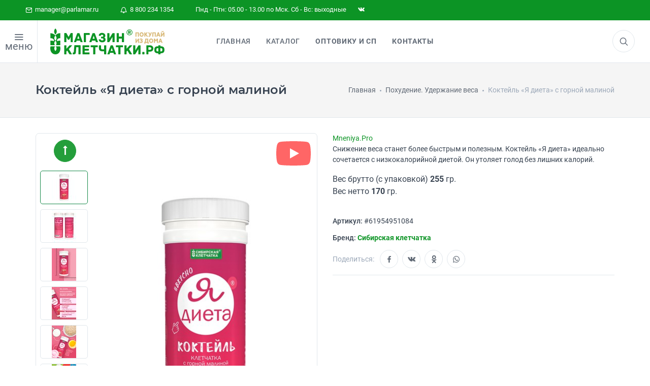

--- FILE ---
content_type: text/html; charset=utf-8
request_url: https://parlamar.ru/sol-iletsk/products/koktejl-ya-dieta-s-gornoj-malinoj
body_size: 20992
content:
<!DOCTYPE html>
<html prefix="og: http://ogp.me/ns# article: http://ogp.me/ns/article# business: http://ogp.me/ns/business# place: http://ogp.me/ns/place# fb: http://ogp.me/ns/fb#" class="smoothscroll" lang="ru" dir="ltr">
<head>

<!--<script type="module">-->
<!--    import "/static/js/sw.js";const el = document.createElement('pwa-update');document.body.appendChild(el);-->
<!--</script>-->
<!--<script>-->
<!--const el = document.createElement('pwa-update');document.body.appendChild(el);-->
<!--</script>-->

<meta charset="utf-8">
<meta name="author" content="Studio Che">
<meta name="copyright" content='//parlamar.ru'>
<meta name="robots" content="noodp,noyaca">
<meta name="viewport" content="width=device-width, user-scalable=1, initial-scale=1.0, minimum-scale=0.25, maximum-scale=4.0, shrink-to-fit=no">

<!-- preconnect -->
<meta http-equiv='x-dns-prefetch-control' content='on'>
<link rel='dns-prefetch' href='//parlamar.ru'>
<link rel="preconnect" href="//parlamar.ru">
<link rel='dns-prefetch' href='//www.googletagmanager.com'>
<link rel='dns-prefetch' href='//ajax.googleapis.com'>
<link rel='dns-prefetch' href='//cdnjs.cloudflare.com'>
<link rel="dns-prefetch" href="//google-analytics.com">
<link rel="dns-prefetch" href="//mc.yandex.ru">
<link rel="dns-prefetch" href="//api-maps.yandex.ru">
<link rel="dns-prefetch" href="//www.youtube.com">
<link rel='dns-prefetch' href='//cdn.jsdelivr.net'>
<link rel='dns-prefetch' href='//cdn.retailrocket.ru'>

<link rel="prefetch" href="//www.googletagmanager.com/gtm.js?id=GTM-N9LCJRR">
<link rel="prefetch" href="//www.google-analytics.com/analytics.js">
<link rel="prefetch" href="//mc.yandex.ru/metrika/tag.js">
<!--<link rel="prefetch" href="//apps.elfsight.com/p/platform.js">-->
<link rel="prefetch" href="//cdn.retailrocket.ru/content/javascript/tracking.js">
<link rel="prefetch" href="//cdn.mneniya.pro/widgetscipts/parlamarru/mp-widget.js">
<link rel="prefetch" href="//static-login.sendpulse.com/apps/fc3/build/default-handler.js?1563881343353">

<!-- preload -->
<link rel="preload" href="/static/css/vendor_3.min.css" as="style">
<link rel="preload" href="/static/css/styles.css?v8.0" as="style">
<link rel="preload" href="/static/css/iziToast.min.css?v1.0" as="style">
<link rel="preload" href="/static/star-ratings/css/star-ratings.css" as="style">
<link rel="preload" href="https://cdnjs.cloudflare.com/ajax/libs/air-datepicker/2.2.3/css/datepicker.min.css" as="style">
<link rel="preload" href="https://ajax.googleapis.com/ajax/libs/jqueryui/1.12.1/themes/smoothness/jquery-ui.css" as="style">

<link rel="preload" href="/static/js/vendor-all.min.js?v1.7" as="script">
<link rel="preload" href="/static/js/scripts-plugins.js?v2.0" as="script">
<link rel="preload" href="/static/js/helpers.js?v8.5" as="script">
<link rel="preload" href="//cdn.jsdelivr.net/npm/suggestions-jquery@18.8.0/dist/js/jquery.suggestions.min.js" as="script">

<link rel="preload" href="/static/js/suggestion.js?v4.4" as="script">
<link rel="preload" href="/static/js/delivery.min.js?v4.7" as="script">
<!--<link rel="preload" href="/static/js/iziToast.min.js" as="script">-->
<link rel="preload" href="//ajax.googleapis.com/ajax/libs/jqueryui/1.12.1/jquery-ui.min.js" as="script">
<!--<link rel="preload" href="/static/star-ratings/js/dist/star-ratings.min.js" as="script">-->
<!--<link rel="preload" href="/static/js/snowstorm.min.js" as="script">-->

<link rel="preload" href="/static/fonts/icomoon.woff2" as="font" type="font/woff2" crossorigin>
<link rel="preload" href="/static/fonts/Roboto-Regular.woff2" as="font" type="font/woff2" crossorigin>
<link rel="preload" href="/static/fonts/Roboto-Bold.woff2" as="font" type="font/woff2" crossorigin>
<link rel="preload" href="/static/fonts/Roboto-Medium.woff2" as="font" type="font/woff2" crossorigin>
<link rel="preload" href="/static/fonts/Roboto-RegularItalic.woff2" as="font" type="font/woff2" crossorigin>
<link rel="preload" href="/static/fonts/socicon.woff" as="font" type="font/woff" crossorigin>
<link rel="preload" href="/static/fonts/feather-webfont.woff" as="font" type="font/woff" crossorigin>

<title>Коктейль для похудения с семенами чиа и горной малиной купить - Соль-Илецк &middot; Цена в интернет-магазине Клетчатки</title>
<meta name="description" content="Снижение веса станет более быстрым и полезным. Коктейль &amp;laquo;Я диета&amp;raquo; идеально сочетается с низкокалорийной диетой. Он утоляет голод без лишних калорий. Продажа в официальном интернет-магазине по цене производителя с доставкой по России.">

<!-- Open Graph data -->
<meta property="place:location:latitude" content="56.475672621935">
<meta property="place:location:longitude" content="84.994771177531">

<meta property="business:contact_data:postal_code" content="634021">
<meta property="business:contact_data:country_name" content="Россия">
<meta property="business:contact_data:locality" content="Томская область, г. Томск">
<meta property="business:contact_data:street_address" content="пр.Фрунзе, 109, офис 101">
<meta property="business:contact_data:email" content="manager@parlamar.ru">
<meta property="business:contact_data:phone_number" content="+7 800 234 1354">
<meta property="business:contact_data:phone_number" content="+7 800 250 7667">
<meta property="business:contact_data:website" content="//parlamar.ru">

<meta property="og:site_name" content='Магазин Клетчатки - официальный интернет магазин здорового питания'>
<meta property="og:type" content="website">
<meta property="og:url" content="https://parlamar.ru/sol-iletsk/products/koktejl-ya-dieta-s-gornoj-malinoj">
<meta property="og:locale" content="ru_RU">
<meta property="og:title" content="Коктейль для похудения с семенами чиа и горной малиной купить - Соль-Илецк &middot; Цена в интернет-магазине Клетчатки">
<meta property="og:description" content="Снижение веса станет более быстрым и полезным. Коктейль &amp;laquo;Я диета&amp;raquo; идеально сочетается с низкокалорийной диетой. Он утоляет голод без лишних калорий. Продажа в официальном интернет-магазине по цене производителя с доставкой по России.">
<meta property="og:updated_time" content='2026-01-21T17:16:32+07'>
<meta property="og:image" content="https://parlamar.ru/media/cache/91/36/913683b5698022ae91d73107078a01a2.jpg">
<meta property="og:image:width" content="1200">
<meta property="og:image:height" content="630">

<!-- icon -->
<link rel="apple-touch-icon" sizes="180x180" href="/static/img/ico/apple-touch-icon.png">
<link rel="icon" type="image/png" sizes="32x32" href="/static/img/ico/favicon-32x32.png">
<link rel="icon" type="image/png" sizes="192x192" href="/static/img/ico/android-chrome-192x192.png">
<link rel="icon" type="image/png" sizes="16x16" href="/static/img/ico/favicon-16x16.png">
<link rel="manifest" href="/static/img/ico/site.webmanifest">
<link rel="mask-icon" href="/static/img/ico/safari-pinned-tab.svg" color="#00842e">
<meta name="msapplication-TileColor" content="#00a300">
<meta name="msapplication-TileImage" content="/static/img/ico/mstile-144x144.png">
<meta name="theme-color" content="#00842e">
<meta name="apple-mobile-web-app-status-bar-style" content="#00842e">

<link rel="stylesheet" href="/static/css/vendor_3.min.css">
<link rel="stylesheet" href="/static/css/styles.css?v8.0">
<link rel="stylesheet" href="/static/css/iziToast.min.css?v1.0">
<link rel="stylesheet" href="/static/star-ratings/css/star-ratings.css">
<link rel="stylesheet" href="//cdnjs.cloudflare.com/ajax/libs/air-datepicker/2.2.3/css/datepicker.min.css">
<link rel="stylesheet" href="//ajax.googleapis.com/ajax/libs/jqueryui/1.12.1/themes/smoothness/jquery-ui.css">
<link rel="stylesheet" href="//cdnjs.cloudflare.com/ajax/libs/highlight.js/9.12.0/styles/default.min.css">

    
<meta name="yandex-verification" content="aecc2f3795c6ac32">
<meta name="google-site-verification" content="1xiz7-fqtOcRbfS9seqpOjpq9Wm9GlEEonNU9G_JBVc">

<link rel="canonical" href="https://parlamar.ru/sol-iletsk/products/koktejl-ya-dieta-s-gornoj-malinoj">

<script src="/static/js/modernizr.min.js"></script>
<script>window.dataLayer = window.dataLayer || [];</script>

<!-- Google Tag Manager -->
 <script>(function(w,d,s,l,i){w[l]=w[l]||[];w[l].push({'gtm.start':
 new Date().getTime(),event:'gtm.js'});var f=d.getElementsByTagName(s)[0],
 j=d.createElement(s),dl=l!='dataLayer'?'&l='+l:'';j.async=true;j.src=
 'https://www.googletagmanager.com/gtm.js?id='+i+dl;f.parentNode.insertBefore(j,f);
 })(window,document,'script','dataLayer','GTM-N9LCJRR');</script>
 <!-- End Google Tag Manager -->
<!-- retail rocket -->

</head>
<body>
<!-- Google Tag Manager (noscript) -->
<noscript><iframe src="https://www.googletagmanager.com/ns.html?id=GTM-N9LCJRR" height="0" width="0" style="display:none;visibility:hidden"></iframe></noscript>
<!-- End Google Tag Manager (noscript) -->
<noscript><div><img src="https://mc.yandex.ru/watch/20724148" style="position:absolute; left:-9999px;" alt="" /></div></noscript>

<!---->
    <!--<div id="preload"><div class="pulse"></div> </div>-->
<!---->

    
<div class="offcanvas-container scroll" id="shop-categories">
    <div class="offcanvas-header account-link">
        <h3 class="offcanvas-title">Категории</h3>
    </div>
    <nav class="offcanvas-menu">
        <ul class="menu" itemscope itemtype="http://www.schema.org/SiteNavigationElement">

            

            <li>
                <a itemprop="url" href="https://parlamar.ru/health/">
                    Навигатор по здоровью
                </a>
            </li>
			<li>
                <a itemprop="url" href="https://parlamar.ru/health/covid-dlya-immuniteta/">
                    Covid. Для иммунитета
                </a>
            </li>
            
            
                <li class="has-children ">
                <a itemprop="url" href="/categories/bezglyutenovaya-produktsiya/" title="Безглютеновая продукция">Безглютеновая продукция</a>
            
                
                </li>
            
            
            <li class="has-children "><span><a itemprop="url" href="/categories/sibirskaya-kletchatka/">Сибирская клетчатка</a><span class="sub-menu-toggle"></span></span> <!-- class="sub-menu-toggle test" -->
            
                
                    
                        <ul class="offcanvas-submenu">
                            
            
                <li class="has-children ">
                <a itemprop="url" href="/categories/sibirskaya-kletchatka/forte/" title="Форте">Форте</a>
            
                
                </li>
            
            
                <li class="has-children ">
                <a itemprop="url" href="/categories/sibirskaya-kletchatka/dlya-pohudeniya/" title="Для похудения">Для похудения</a>
            
                
                </li>
            
            
                <li class="has-children ">
                <a itemprop="url" href="/categories/sibirskaya-kletchatka/kukuruznaya/" title="Кукурузная">Кукурузная</a>
            
                
                </li>
            
            
                <li class="has-children ">
                <a itemprop="url" href="/categories/sibirskaya-kletchatka/pshenichnaya/" title="Пшеничная">Пшеничная</a>
            
                
                </li>
            
            
                <li class="has-children ">
                <a itemprop="url" href="/categories/sibirskaya-kletchatka/ovsyanaya/" title="Овсяная">Овсяная</a>
            
                
                </li>
            
            
                <li class="has-children ">
                <a itemprop="url" href="/categories/sibirskaya-kletchatka/rzhanaya/" title="Ржаная">Ржаная</a>
            
                
                </li>
            
            
                <li class="has-children ">
                <a itemprop="url" href="/categories/sibirskaya-kletchatka/lnyanaya/" title="Льняная">Льняная</a>
            
                
                </li>
            
            
                <li class="has-children ">
                <a itemprop="url" href="/categories/sibirskaya-kletchatka/aptechnaya/" title="Аптечная">Аптечная</a>
            
                
                </li>
            
            
                <li class="has-children ">
                <a itemprop="url" href="/categories/sibirskaya-kletchatka/s-superfudami/" title="С суперфудами">С суперфудами</a>
            
                
                </li>
            
                        </ul>
                    
                
                </li>
            
            
                <li class="has-children ">
                <a itemprop="url" href="/categories/profilakticheskoe-pitanie/" title="Профилактическое питание">Профилактическое питание</a>
            
                
                </li>
            
            
                <li class="has-children ">
                <a itemprop="url" href="/categories/ochischenie-i-krasota/" title="Очищение и красота">Очищение и красота</a>
            
                
                </li>
            
            
                <li class="has-children ">
                <a itemprop="url" href="/categories/smuzi-detox/" title="Смузи «DETOX»">Смузи «DETOX»</a>
            
                
                </li>
            
            
            <li class="has-children "><span><a itemprop="url" href="/categories/sibirskie-otrubi/">Сибирские отруби</a><span class="sub-menu-toggle"></span></span> <!-- class="sub-menu-toggle test" -->
            
                
                    
                        <ul class="offcanvas-submenu">
                            
            
                <li class="has-children ">
                <a itemprop="url" href="/categories/sibirskie-otrubi/kukuruznyie/" title="Кукурузные">Кукурузные</a>
            
                
                </li>
            
            
                <li class="has-children ">
                <a itemprop="url" href="/categories/sibirskie-otrubi/ovsyanyie/" title="Овсяные">Овсяные</a>
            
                
                </li>
            
            
                <li class="has-children ">
                <a itemprop="url" href="/categories/sibirskie-otrubi/pshenichnyie/" title="Пшеничные">Пшеничные</a>
            
                
                </li>
            
            
                <li class="has-children ">
                <a itemprop="url" href="/categories/sibirskie-otrubi/hrustyaschie/" title="Хрустящие">Хрустящие</a>
            
                
                </li>
            
            
                <li class="has-children ">
                <a itemprop="url" href="/categories/sibirskie-otrubi/rzhanyie/" title="Ржаные">Ржаные</a>
            
                
                </li>
            
            
                <li class="has-children ">
                <a itemprop="url" href="/categories/orehi-i-superfudyi/zelenyij-kofe/" title="Зеленый кофе">Зеленый кофе</a>
            
                
                </li>
            
            
                <li class="has-children ">
                <a itemprop="url" href="/categories/orehi-i-superfudyi/semena-chia/" title="Семена Чиа">Семена Чиа</a>
            
                
                </li>
            
            
                <li class="has-children ">
                <a itemprop="url" href="/categories/orehi-i-superfudyi/orehi/" title="Орехи">Орехи</a>
            
                
                </li>
            
                        </ul>
                    
                
                </li>
            
            
            <li class="has-children "><span><a itemprop="url" href="/categories/zdorovoe-pitanie/">Здоровое питание</a><span class="sub-menu-toggle"></span></span> <!-- class="sub-menu-toggle test" -->
            
                
                    
                        <ul class="offcanvas-submenu">
                            
            
                <li class="has-children ">
                <a itemprop="url" href="/categories/zdorovoe-pitanie/krem-kashi/" title="Крем-каши">Крем-каши</a>
            
                
                </li>
            
            
                <li class="has-children ">
                <a itemprop="url" href="/categories/zdorovoe-pitanie/pudingi-i-desertyi/" title="Пудинги и десерты">Пудинги и десерты</a>
            
                
                </li>
            
            
                <li class="has-children ">
                <a itemprop="url" href="/categories/zdorovoe-pitanie/maslo/" title="Масло">Масло</a>
            
                
                </li>
            
            
                <li class="has-children ">
                <a itemprop="url" href="/categories/zdorovoe-pitanie/ovoschnyie-kotletyi/" title="Овощные котлеты">Овощные котлеты</a>
            
                
                </li>
            
            
                <li class="has-children ">
                <a itemprop="url" href="/categories/zdorovoe-pitanie/poleznaya-muka/" title="Полезная мука">Полезная мука</a>
            
                
                </li>
            
            
                <li class="has-children ">
                <a itemprop="url" href="/categories/zdorovoe-pitanie/kiseli/" title="Кисели">Кисели</a>
            
                
                </li>
            
            
                <li class="has-children ">
                <a itemprop="url" href="/categories/zdorovoe-pitanie/kasha-iz-prorostkov/" title="Каша из проростков">Каша из проростков</a>
            
                
                </li>
            
            
                <li class="has-children ">
                <a itemprop="url" href="/categories/zdorovoe-pitanie/gotovyie-zavtraki/" title="Готовые завтраки">Готовые завтраки</a>
            
                
                </li>
            
            
                <li class="has-children ">
                <a itemprop="url" href="/categories/zdorovoe-pitanie/kompot/" title="Компот">Компот</a>
            
                
                </li>
            
            
                <li class="has-children ">
                <a itemprop="url" href="/categories/zdorovoe-pitanie/siropyi/" title="Сиропы">Сиропы</a>
            
                
                </li>
            
            
                <li class="has-children ">
                <a itemprop="url" href="/categories/zdorovoe-pitanie/ovoschi-fruktyi-i-yagodyi/" title="Овощи, Фрукты и Ягоды">Овощи, Фрукты и Ягоды</a>
            
                
                </li>
            
            
                <li class="has-children ">
                <a itemprop="url" href="/categories/sladosti/marmelad/" title="Мармелад">Мармелад</a>
            
                
                </li>
            
            
                <li class="has-children ">
                <a itemprop="url" href="/categories/sladosti/varene-dzhemyi/" title="Варенье, джемы">Варенье, джемы</a>
            
                
                </li>
            
            
                <li class="has-children ">
                <a itemprop="url" href="/categories/sladosti/tsukatyi/" title="Цукаты">Цукаты</a>
            
                
                </li>
            
            
                <li class="has-children ">
                <a itemprop="url" href="/categories/sladosti/konfetyi/" title="Конфеты">Конфеты</a>
            
                
                </li>
            
                        </ul>
                    
                
                </li>
            
            
                <li class="has-children ">
                <a itemprop="url" href="/categories/perekusyi/" title="Перекусы">Перекусы</a>
            
                
                </li>
            
            
            <li class="has-children "><span><a itemprop="url" href="/categories/napitki/">Напитки</a><span class="sub-menu-toggle"></span></span> <!-- class="sub-menu-toggle test" -->
            
                
                    
                        <ul class="offcanvas-submenu">
                            
            
                <li class="has-children ">
                <a itemprop="url" href="/categories/napitki/sbitni/" title="Сбитни">Сбитни</a>
            
                
                </li>
            
            
                <li class="has-children ">
                <a itemprop="url" href="/categories/napitki/kofe/" title="Кофе">Кофе</a>
            
                
                </li>
            
            
                <li class="has-children ">
                <a itemprop="url" href="/categories/napitki/chaj/" title="Чай">Чай</a>
            
                
                </li>
            
            
                <li class="has-children ">
                <a itemprop="url" href="/categories/balzamyi/altajskie-balzamyi/" title="Алтайские бальзамы">Алтайские бальзамы</a>
            
                
                </li>
            
            
                <li class="has-children ">
                <a itemprop="url" href="/categories/biodobavki/badyi-dlya-immuniteta/" title="Бады для иммунитета">Бады для иммунитета</a>
            
                
                </li>
            
            
                <li class="has-children ">
                <a itemprop="url" href="/categories/biodobavki/badyi-dlya-pecheni/" title="Бады для печени">Бады для печени</a>
            
                
                </li>
            
            
                <li class="has-children ">
                <a itemprop="url" href="/categories/biodobavki/masla-v-kapsulah/" title="Масла в капсулах">Масла в капсулах</a>
            
                
                </li>
            
            
                <li class="has-children ">
                <a itemprop="url" href="/categories/kosmetika-naturalnaya/krema/" title="Крема">Крема</a>
            
                
                </li>
            
            
                <li class="has-children ">
                <a itemprop="url" href="/categories/kosmetika-naturalnaya/sredstva-dlya-vann/" title="Средства для ванн">Средства для ванн</a>
            
                
                </li>
            
            
                <li class="has-children ">
                <a itemprop="url" href="/categories/kosmetika-naturalnaya/shampuni/" title="Шампуни">Шампуни</a>
            
                
                </li>
            
            
                <li class="has-children ">
                <a itemprop="url" href="/categories/kosmetika-naturalnaya/maslo-kosmeticheskoe/" title="Масло косметическое">Масло косметическое</a>
            
                
                </li>
            
                        </ul>
                    
                
                </li>
            
            
                <li class="has-children ">
                <a itemprop="url" href="/categories/kletchatka-dlya-zhivotnyih/" title="Клетчатка для животных">Клетчатка для животных</a>
            
                
                </li>
            
            
                <li class="has-children ">
                <a itemprop="url" href="/categories/vsya-produktsiya/" title="Вся продукция">Вся продукция</a>
            
                
                </li>
            
            <li>
                <a itemprop="url" href="/static/files/book.pdf" target="_blank">
                    Скачать книгу о клетчтаке
                </a>
            </li>
        </ul>
    </nav>
</div>

    <div class="topbar">
    <div class="topbar-column">
        <a href="mailto:manager@parlamar.ru"><i class="icon-mail"></i>&nbsp; manager@parlamar.ru</a>
        <a href="tel:88002341354"><i class="icon-bell"></i>&nbsp; 8 800 234 1354</a>
        <a>Пнд - Птн: 05.00 - 13.00 по Мск. Сб - Вс: выходные</a>
        <!--<a class="hidden-md-down social-button sb-instagram shape-none sb-dark" href="https://www.instagram.com/kletchatkasibirskaia/?hl=ru" target="_blank"><i class="socicon-instagram"></i></a>-->
        <a class="hidden-md-down social-button sb-twitter shape-none sb-dark" href="https://vk.com/skshop70" target="_blank"><i class="socicon-vkontakte"></i></a>
    </div>
</div>
    
<div class="offcanvas-container scroll" id="mobile-menu">

<!--    -->

    <nav class="offcanvas-menu">
        <ul class="menu" itemscope itemtype="http://www.schema.org/SiteNavigationElement">
            <li>
                <a itemprop="url" href="/">
                    Главная
                </a>
            </li>

<!--            -->
<!--                <li>-->
<!--                    <a itemprop="url" href="/discounts-and-promotions/">-->
<!--                        Акции и скидки-->
<!--                    </a>-->
<!--                </li>-->
<!--            -->

            <li class="has-children ">
                <span>
                    <a itemprop="url" href="#" class="sub-menu-toggle test">Каталог</a>
                    <span class="sub-menu-toggle"></span></span>
                <ul class="offcanvas-submenu">
                    <li class="has-children ">
                        <span><a itemprop="url" href="https://parlamar.ru/health/covid-dlya-immuniteta/">Covid. Для иммунитета</a></span>
                        
                            
                                <li class="has-children ">
                                <a itemprop="url" href="/categories/bezglyutenovaya-produktsiya/"
                                   title="Безглютеновая продукция">Безглютеновая продукция</a>
                            
                        
                        </li>
                        
                            
                                <li class="has-children ">
                                    <span><a itemprop="url" href="/categories/sibirskaya-kletchatka/">Сибирская клетчатка</a><span
                                            class="sub-menu-toggle"></span></span>
                                    
                        
                            
                                <ul class="offcanvas-submenu">
                                    
                            
                                <li class="has-children ">
                                <a itemprop="url" href="/categories/sibirskaya-kletchatka/forte/"
                                   title="Форте">Форте</a>
                            
                        
                        </li>
                        
                            
                                <li class="has-children ">
                                <a itemprop="url" href="/categories/sibirskaya-kletchatka/dlya-pohudeniya/"
                                   title="Для похудения">Для похудения</a>
                            
                        
                        </li>
                        
                            
                                <li class="has-children ">
                                <a itemprop="url" href="/categories/sibirskaya-kletchatka/kukuruznaya/"
                                   title="Кукурузная">Кукурузная</a>
                            
                        
                        </li>
                        
                            
                                <li class="has-children ">
                                <a itemprop="url" href="/categories/sibirskaya-kletchatka/pshenichnaya/"
                                   title="Пшеничная">Пшеничная</a>
                            
                        
                        </li>
                        
                            
                                <li class="has-children ">
                                <a itemprop="url" href="/categories/sibirskaya-kletchatka/ovsyanaya/"
                                   title="Овсяная">Овсяная</a>
                            
                        
                        </li>
                        
                            
                                <li class="has-children ">
                                <a itemprop="url" href="/categories/sibirskaya-kletchatka/rzhanaya/"
                                   title="Ржаная">Ржаная</a>
                            
                        
                        </li>
                        
                            
                                <li class="has-children ">
                                <a itemprop="url" href="/categories/sibirskaya-kletchatka/lnyanaya/"
                                   title="Льняная">Льняная</a>
                            
                        
                        </li>
                        
                            
                                <li class="has-children ">
                                <a itemprop="url" href="/categories/sibirskaya-kletchatka/aptechnaya/"
                                   title="Аптечная">Аптечная</a>
                            
                        
                        </li>
                        
                            
                                <li class="has-children ">
                                <a itemprop="url" href="/categories/sibirskaya-kletchatka/s-superfudami/"
                                   title="С суперфудами">С суперфудами</a>
                            
                        
                        </li>
                        
                                </ul>
                            
                        
                        </li>
                        
                            
                                <li class="has-children ">
                                <a itemprop="url" href="/categories/profilakticheskoe-pitanie/"
                                   title="Профилактическое питание">Профилактическое питание</a>
                            
                        
                        </li>
                        
                            
                                <li class="has-children ">
                                <a itemprop="url" href="/categories/ochischenie-i-krasota/"
                                   title="Очищение и красота">Очищение и красота</a>
                            
                        
                        </li>
                        
                            
                                <li class="has-children ">
                                <a itemprop="url" href="/categories/smuzi-detox/"
                                   title="Смузи «DETOX»">Смузи «DETOX»</a>
                            
                        
                        </li>
                        
                            
                                <li class="has-children ">
                                    <span><a itemprop="url" href="/categories/sibirskie-otrubi/">Сибирские отруби</a><span
                                            class="sub-menu-toggle"></span></span>
                                    
                        
                            
                                <ul class="offcanvas-submenu">
                                    
                            
                                <li class="has-children ">
                                <a itemprop="url" href="/categories/sibirskie-otrubi/kukuruznyie/"
                                   title="Кукурузные">Кукурузные</a>
                            
                        
                        </li>
                        
                            
                                <li class="has-children ">
                                <a itemprop="url" href="/categories/sibirskie-otrubi/ovsyanyie/"
                                   title="Овсяные">Овсяные</a>
                            
                        
                        </li>
                        
                            
                                <li class="has-children ">
                                <a itemprop="url" href="/categories/sibirskie-otrubi/pshenichnyie/"
                                   title="Пшеничные">Пшеничные</a>
                            
                        
                        </li>
                        
                            
                                <li class="has-children ">
                                <a itemprop="url" href="/categories/sibirskie-otrubi/hrustyaschie/"
                                   title="Хрустящие">Хрустящие</a>
                            
                        
                        </li>
                        
                            
                                <li class="has-children ">
                                <a itemprop="url" href="/categories/sibirskie-otrubi/rzhanyie/"
                                   title="Ржаные">Ржаные</a>
                            
                        
                        </li>
                        
                            
                                <li class="has-children ">
                                <a itemprop="url" href="/categories/orehi-i-superfudyi/zelenyij-kofe/"
                                   title="Зеленый кофе">Зеленый кофе</a>
                            
                        
                        </li>
                        
                            
                                <li class="has-children ">
                                <a itemprop="url" href="/categories/orehi-i-superfudyi/semena-chia/"
                                   title="Семена Чиа">Семена Чиа</a>
                            
                        
                        </li>
                        
                            
                                <li class="has-children ">
                                <a itemprop="url" href="/categories/orehi-i-superfudyi/orehi/"
                                   title="Орехи">Орехи</a>
                            
                        
                        </li>
                        
                                </ul>
                            
                        
                        </li>
                        
                            
                                <li class="has-children ">
                                    <span><a itemprop="url" href="/categories/zdorovoe-pitanie/">Здоровое питание</a><span
                                            class="sub-menu-toggle"></span></span>
                                    
                        
                            
                                <ul class="offcanvas-submenu">
                                    
                            
                                <li class="has-children ">
                                <a itemprop="url" href="/categories/zdorovoe-pitanie/krem-kashi/"
                                   title="Крем-каши">Крем-каши</a>
                            
                        
                        </li>
                        
                            
                                <li class="has-children ">
                                <a itemprop="url" href="/categories/zdorovoe-pitanie/pudingi-i-desertyi/"
                                   title="Пудинги и десерты">Пудинги и десерты</a>
                            
                        
                        </li>
                        
                            
                                <li class="has-children ">
                                <a itemprop="url" href="/categories/zdorovoe-pitanie/maslo/"
                                   title="Масло">Масло</a>
                            
                        
                        </li>
                        
                            
                                <li class="has-children ">
                                <a itemprop="url" href="/categories/zdorovoe-pitanie/ovoschnyie-kotletyi/"
                                   title="Овощные котлеты">Овощные котлеты</a>
                            
                        
                        </li>
                        
                            
                                <li class="has-children ">
                                <a itemprop="url" href="/categories/zdorovoe-pitanie/poleznaya-muka/"
                                   title="Полезная мука">Полезная мука</a>
                            
                        
                        </li>
                        
                            
                                <li class="has-children ">
                                <a itemprop="url" href="/categories/zdorovoe-pitanie/kiseli/"
                                   title="Кисели">Кисели</a>
                            
                        
                        </li>
                        
                            
                                <li class="has-children ">
                                <a itemprop="url" href="/categories/zdorovoe-pitanie/kasha-iz-prorostkov/"
                                   title="Каша из проростков">Каша из проростков</a>
                            
                        
                        </li>
                        
                            
                                <li class="has-children ">
                                <a itemprop="url" href="/categories/zdorovoe-pitanie/gotovyie-zavtraki/"
                                   title="Готовые завтраки">Готовые завтраки</a>
                            
                        
                        </li>
                        
                            
                                <li class="has-children ">
                                <a itemprop="url" href="/categories/zdorovoe-pitanie/kompot/"
                                   title="Компот">Компот</a>
                            
                        
                        </li>
                        
                            
                                <li class="has-children ">
                                <a itemprop="url" href="/categories/zdorovoe-pitanie/siropyi/"
                                   title="Сиропы">Сиропы</a>
                            
                        
                        </li>
                        
                            
                                <li class="has-children ">
                                <a itemprop="url" href="/categories/zdorovoe-pitanie/ovoschi-fruktyi-i-yagodyi/"
                                   title="Овощи, Фрукты и Ягоды">Овощи, Фрукты и Ягоды</a>
                            
                        
                        </li>
                        
                            
                                <li class="has-children ">
                                <a itemprop="url" href="/categories/sladosti/marmelad/"
                                   title="Мармелад">Мармелад</a>
                            
                        
                        </li>
                        
                            
                                <li class="has-children ">
                                <a itemprop="url" href="/categories/sladosti/varene-dzhemyi/"
                                   title="Варенье, джемы">Варенье, джемы</a>
                            
                        
                        </li>
                        
                            
                                <li class="has-children ">
                                <a itemprop="url" href="/categories/sladosti/tsukatyi/"
                                   title="Цукаты">Цукаты</a>
                            
                        
                        </li>
                        
                            
                                <li class="has-children ">
                                <a itemprop="url" href="/categories/sladosti/konfetyi/"
                                   title="Конфеты">Конфеты</a>
                            
                        
                        </li>
                        
                                </ul>
                            
                        
                        </li>
                        
                            
                                <li class="has-children ">
                                <a itemprop="url" href="/categories/perekusyi/"
                                   title="Перекусы">Перекусы</a>
                            
                        
                        </li>
                        
                            
                                <li class="has-children ">
                                    <span><a itemprop="url" href="/categories/napitki/">Напитки</a><span
                                            class="sub-menu-toggle"></span></span>
                                    
                        
                            
                                <ul class="offcanvas-submenu">
                                    
                            
                                <li class="has-children ">
                                <a itemprop="url" href="/categories/napitki/sbitni/"
                                   title="Сбитни">Сбитни</a>
                            
                        
                        </li>
                        
                            
                                <li class="has-children ">
                                <a itemprop="url" href="/categories/napitki/kofe/"
                                   title="Кофе">Кофе</a>
                            
                        
                        </li>
                        
                            
                                <li class="has-children ">
                                <a itemprop="url" href="/categories/napitki/chaj/"
                                   title="Чай">Чай</a>
                            
                        
                        </li>
                        
                            
                                <li class="has-children ">
                                <a itemprop="url" href="/categories/balzamyi/altajskie-balzamyi/"
                                   title="Алтайские бальзамы">Алтайские бальзамы</a>
                            
                        
                        </li>
                        
                            
                                <li class="has-children ">
                                <a itemprop="url" href="/categories/biodobavki/badyi-dlya-immuniteta/"
                                   title="Бады для иммунитета">Бады для иммунитета</a>
                            
                        
                        </li>
                        
                            
                                <li class="has-children ">
                                <a itemprop="url" href="/categories/biodobavki/badyi-dlya-pecheni/"
                                   title="Бады для печени">Бады для печени</a>
                            
                        
                        </li>
                        
                            
                                <li class="has-children ">
                                <a itemprop="url" href="/categories/biodobavki/masla-v-kapsulah/"
                                   title="Масла в капсулах">Масла в капсулах</a>
                            
                        
                        </li>
                        
                            
                                <li class="has-children ">
                                <a itemprop="url" href="/categories/kosmetika-naturalnaya/krema/"
                                   title="Крема">Крема</a>
                            
                        
                        </li>
                        
                            
                                <li class="has-children ">
                                <a itemprop="url" href="/categories/kosmetika-naturalnaya/sredstva-dlya-vann/"
                                   title="Средства для ванн">Средства для ванн</a>
                            
                        
                        </li>
                        
                            
                                <li class="has-children ">
                                <a itemprop="url" href="/categories/kosmetika-naturalnaya/shampuni/"
                                   title="Шампуни">Шампуни</a>
                            
                        
                        </li>
                        
                            
                                <li class="has-children ">
                                <a itemprop="url" href="/categories/kosmetika-naturalnaya/maslo-kosmeticheskoe/"
                                   title="Масло косметическое">Масло косметическое</a>
                            
                        
                        </li>
                        
                                </ul>
                            
                        
                        </li>
                        
                            
                                <li class="has-children ">
                                <a itemprop="url" href="/categories/kletchatka-dlya-zhivotnyih/"
                                   title="Клетчатка для животных">Клетчатка для животных</a>
                            
                        
                        </li>
                        
                            
                                <li class="has-children ">
                                <a itemprop="url" href="/categories/vsya-produktsiya/"
                                   title="Вся продукция">Вся продукция</a>
                            
                        
                        </li>
                        
                </ul>
            </li>

<!--            -->
<!--                <li>-->
<!--                    <span><a itemprop="url" href="/account/login/"><span>Вход / Регистрация</span></a><span-->
<!--                            class="sub-menu-toggle"></span></span>-->
<!--                </li>-->
<!--            -->

<!--            -->
<!--                <li class="has-children"><span><a href="#"><span>Клиенту</span></a><span class="sub-menu-toggle"></span></span>-->
<!--                    <ul class="offcanvas-submenu">-->
<!--                        <li>-->
<!--                            <a href="/delivery-payment/">Оплата и доставка</a>-->
<!--                        </li>-->
<!--                        <li>-->
<!--                            <a href="/how-to-buy/">Как сделать заказ?</a>-->
<!--                        </li>-->
<!--                        <li>-->
<!--                            <a href="/info/">Регистрация, авторизация, скидка</a>-->
<!--                        </li>-->
<!--                        <li>-->
<!--                            <a href="/discounts/">Система скидок</a>-->
<!--                        </li>-->
<!--                        <li>-->
<!--                            <a href="/delivery-payment-opt/">Купить оптом</a>-->
<!--                        </li>-->
<!--                    </ul>-->
<!--                </li>-->
<!--            -->

            <li>
                <a href="/delivery-payment-opt/"><span><b>Оптовику и СП</b></span></a>
            </li>

            <li>
                <span><a itemprop="url" href="/contacts/"><span>Контакты</span></a><span
                        class="sub-menu-toggle"></span></span>
            </li>
            <li>
                <a itemprop="url" href="/static/files/book.pdf" target="_blank">
                    Скачать книгу о клетчтаке
                </a>
            </li>

        </ul>
    </nav>
</div>

    <header class="navbar navbar-sticky">
        <form class="site-search" method="get" action="/search/">
    <input type="text" name="q" id="id_q" placeholder="Поиск...">
    <div class="search-tools">
        <input class="btn btn-outline-info btn-sm" type="submit" value="Найти" style="margin: 0;">
        <span class="close-search"><i class="icon-cross"></i></span>
    </div>
</form>
        
<div class="site-branding">
    <div class="inner">
        <a class="offcanvas-toggle cats-toggle" href="#shop-categories" data-toggle="offcanvas"><br>меню</a>
        <a class="offcanvas-toggle menu-toggle" href="#mobile-menu" data-toggle="offcanvas"><br><small>меню</small></a>
        <a class="site-logo" href="/">
            <img src="/static/img/logo/logo_pokupay_iz_doma2.svg" alt="МагазинКлетчатки.рф">
        </a>
    </div>
</div>
        
<nav class="site-menu">
    <ul>
        <li class="has-megamenu ">
            <a href="/"><span>Главная</span></a>
        </li>

        

        <li class="has-megamenu "><a href="#"><span>Каталог</span></a>
            <ul class="mega-menu">
                
                    
                        <li><span class="mega-menu-title">Топ категории</span>
                            <ul class="sub-menu">
                                
                                    <li>
                                        <a href="/categories/bezglyutenovaya-produktsiya/">Безглютеновая продукция</a>
                                    </li>
                                
                                    <li>
                                        <a href="/categories/sibirskaya-kletchatka/">Сибирская клетчатка</a>
                                    </li>
                                
                                    <li>
                                        <a href="/categories/profilakticheskoe-pitanie/">Профилактическое питание</a>
                                    </li>
                                
                                    <li>
                                        <a href="/categories/ochischenie-i-krasota/">Очищение и красота</a>
                                    </li>
                                
                                    <li>
                                        <a href="/categories/smuzi-detox/">Смузи «DETOX»</a>
                                    </li>
                                
                            </ul>
                        </li>
                    
                        <li><span class="mega-menu-title">Топ категории</span>
                            <ul class="sub-menu">
                                
                                    <li>
                                        <a href="/categories/sibirskie-otrubi/">Сибирские отруби</a>
                                    </li>
                                
                                    <li>
                                        <a href="/categories/zdorovoe-pitanie/">Здоровое питание</a>
                                    </li>
                                
                                    <li>
                                        <a href="/categories/perekusyi/">Перекусы</a>
                                    </li>
                                
                                    <li>
                                        <a href="/categories/napitki/">Напитки</a>
                                    </li>
                                
                                    <li>
                                        <a href="/categories/kletchatka-dlya-zhivotnyih/">Клетчатка для животных</a>
                                    </li>
                                
                            </ul>
                        </li>
                    
                        <li><span class="mega-menu-title">Топ категории</span>
                            <ul class="sub-menu">
                                
                                    <li>
                                        <a href="/categories/vsya-produktsiya/">Вся продукция</a>
                                    </li>
                                
                            </ul>
                        </li>
                    
                
                
                    <li><span class="mega-menu-title">Топ категории</span>
                        
                            <ul class="sub-menu">
                                <li>
                                    <a href="/dlya-shkolnikov/">Для школьников</a>
                                </li>
                            </ul>
                        
                    </li>
                
            </ul>
        </li>

<!--
        
            <li>
                <a href="/account/login/"><span><b>Вход / Регистрация</b></span></a>
            </li>
        

        
            <li>
                <a href="#"><span>Клиенту</span></a>
                <ul class="sub-menu">
                    <li><a
                            href="/delivery-payment/">Оплата и доставка</a></li>
                    <li><a
                            href="/how-to-buy/">Как сделать заказ?</a></li>
                    <li><a href="/info/">Регистрация,
                        авторизация, скидка</a></li>
                    <li><a href="/discounts/">Система
                        скидок</a></li>
                    <li>
                        <a href="/delivery-payment-opt/">Купить оптом</a>
                    </li>
                </ul>
            </li>
        

-->
        <li>
            <a href="/delivery-payment-opt/"><span><b>Оптовику и СП</b></span></a>
        </li>

        <li>
            <a href="/contacts/"><span><b>Контакты</b></span></a>
        </li>
    </ul>
</nav>

        <div class="toolbar">
            <div class="inner">
                <div class="tools">
                    <div class="search"><i class="icon-search"></i></div>
                    
                </div>
            </div>
        </div>
    </header>
    <div class="offcanvas-wrapper">
        
    <div class="page-title">
    <div class="container">
        <div class="column">
            <h1>
                
                    Коктейль «Я диета» с горной малиной
                
            </h1>
        </div>
        <div class="column">
            <ul class="breadcrumbs" itemscope itemtype="http://schema.org/BreadcrumbList">
                <li itemprop="itemListElement" itemscope itemtype="http://schema.org/ListItem">
                    <meta itemprop="position" content="1">
                    <a itemprop="item" href="/">
                        <span itemprop="name">Главная</span>
                    </a>
                </li>
                <li class="separator">&nbsp;</li>
                <li itemprop="itemListElement" itemscope itemtype="http://schema.org/ListItem">
                    <meta itemprop="position" content="2">
                    <a itemprop="item" href="/categories/pohudenie-uderzhanie-vesa/">
                        <span itemprop="name">Похудение. Удержание веса</span>
                    </a>
                </li>
                <li class="separator">&nbsp;</li>
                <li>Коктейль «Я диета» с горной малиной</li>
            </ul>
        </div>
    </div>
</div>

        
    <div class="container padding-bottom-3x mb-1">
        <div class="row" itemscope itemtype="https://schema.org/Product">
            <meta itemprop="name" content="Коктейль «Я диета» с горной малиной">
            <meta itemprop="brand" content="Сибирская клетчатка">
            <meta itemprop="description " content="Снижение веса станет более быстрым и полезным. Коктейль &amp;laquo;Я диета&amp;raquo; идеально сочетается с низкокалорийной диетой. Он утоляет голод без лишних калорий.">
            <link itemprop="image" href="https://parlamar.ru/media/upload/product/image/%D0%AF%D0%B4%D0%B8%D0%B5%D1%82%D0%B0%D0%93%D0%BE%D1%80%D0%BD%D0%B0%D1%8F%D0%9C%D0%B0%D0%BB%D0%B8%D0%BD%D0%B0.jpg">
            <span itemprop="offers" itemscope itemtype="http://schema.org/Offer" style="display: none">
                <link itemprop="availability" href="http://schema.org/InStock">
                <link itemprop="itemCondition" href="https://schema.org/UsedCondition">
                <meta itemprop="priceCurrency" content="RUB">
                <meta itemprop="price" content="515.00">
                <meta itemprop="priceValidUntil" content="2020-11-05">
                <link itemprop="url" href="https://parlamar.ru/sol-iletsk/products/koktejl-ya-dieta-s-gornoj-malinoj">
            </span>
            <meta itemprop="sku" content="61954951084">
            <meta itemprop="mpn" content="61954951084">
            
            <span class="hidden" itemscope itemtype="http://schema.org/VideoObject">
                <link itemprop="url" href="https://parlamar.ru/sol-iletsk/products/koktejl-ya-dieta-s-gornoj-malinoj">
                <meta itemprop="name" content='Коктейль «Я диета» с горной малиной'>
                <meta itemprop="description" content='Снижение веса станет более быстрым и полезным. Коктейль &amp;laquo;Я диета&amp;raquo; идеально сочетается с низкокалорийной диетой. Он утоляет голод без лишних калорий.'>
                <meta itemprop="duration" content="PT0H1M0S">
                <meta itemprop="isFamilyFriendly" content="true">
                <meta itemprop="uploadDate" content="2019-07-23T12:30:15+07">
                <meta itemprop="dateCreated" content="2019-07-23T12:30:15+07">
                <meta itemprop="datePublished" content="2019-07-23T12:30:15+07">
                <meta itemprop="dateModified" content="2019-07-23T12:30:15+07">
                <link itemprop="thumbnailUrl" href="https://img.youtube.com/vi/_8_8cbO8lXs/hqdefault.jpg">
                <span class="hidden" itemprop="thumbnail" itemscope itemtype="http://schema.org/ImageObject">
                    <link itemprop="contentUrl" href="https://img.youtube.com/vi/_8_8cbO8lXs/hqdefault.jpg">
                    <meta itemprop="width" content="640">
                    <meta itemprop="height" content="480">
                </span>
            </span>
            <link rel="preconnect" href="//www.youtube.com/embed/_8_8cbO8lXs">
            
            
                
                    <div class="col-md-6">
                        <div class="product-gallery new-product-gallery">

                            
                            

                            
                                
                                
                            

                            
                                <div class="gallery-wrapper">
                                    <div class="gallery-item video-btn text-center">
                                        <a class="youtube" href="#" data-toggle="tooltip" data-type="video" data-video="&lt;div class=&quot;wrapper&quot;&gt;&lt;div class=&quot;video-wrapper&quot;&gt;&lt;iframe class=&quot;pswp__video&quot; width=&quot;960&quot; height=&quot;640&quot; src=&quot;//www.youtube.com/embed/_8_8cbO8lXs?rel=0&quot; frameborder=&quot;0&quot; allowfullscreen&gt;&lt;/iframe&gt;&lt;/div&gt;&lt;/div&gt;" title="Видео">
                                            <svg height="100%" version="1.1" viewBox="0 0 68 48" width="100%"><path class="yt-play-button" d="M66.52,7.74c-0.78-2.93-2.49-5.41-5.42-6.19C55.79,.13,34,0,34,0S12.21,.13,6.9,1.55 C3.97,2.33,2.27,4.81,1.48,7.74C0.06,13.05,0,24,0,24s0.06,10.95,1.48,16.26c0.78,2.93,2.49,5.41,5.42,6.19 C12.21,47.87,34,48,34,48s21.79-0.13,27.1-1.55c2.93-0.78,4.64-3.26,5.42-6.19C67.94,34.95,68,24,68,24S67.94,13.05,66.52,7.74z" fill="#212121" fill-opacity="0.8"></path><path d="M 45,24 27,14 27,34" fill="#fff"></path>
                                            </svg>
                                        </a>
                                    </div>
                                </div>
                            

                            <div class="product-carousel owl-carousel gallery-wrapper" itemscope itemtype="http://schema.org/ImageObject">
                                
                                    <div class="gallery-item main-g-image" data-hash="119">
                                        
                                        <a href="/media/cache/1e/92/1e92e52e17a42e7d39bdb22149a3486c.jpg" data-size='730x973' itemprop="contentUrl">
                                            <link rel="prefetch" href="/media/cache/1e/92/1e92e52e17a42e7d39bdb22149a3486c.jpg">
                                        
                                        
                                            <img src="/media/cache/27/14/2714a5fe47138990447af123d3e31147.jpg" alt="Коктейль «Я диета» с горной малиной" itemprop="thumbnail">
                                            <link rel="prefetch" href="/media/cache/27/14/2714a5fe47138990447af123d3e31147.jpg">
                                        
                                        </a>
                                    </div>
                                
                                    <div class="gallery-item main-g-image" data-hash="120">
                                        
                                        <a href="/media/cache/13/55/1355727431ec78447c2250b45594410e.jpg" data-size='730x973' itemprop="contentUrl">
                                            <link rel="prefetch" href="/media/cache/13/55/1355727431ec78447c2250b45594410e.jpg">
                                        
                                        
                                            <img src="/media/cache/ef/e1/efe172e094a08d5df0d02a90d22c6805.jpg" alt="Коктейль «Я диета» с горной малиной" itemprop="thumbnail">
                                            <link rel="prefetch" href="/media/cache/ef/e1/efe172e094a08d5df0d02a90d22c6805.jpg">
                                        
                                        </a>
                                    </div>
                                
                                    <div class="gallery-item main-g-image" data-hash="1172">
                                        
                                        <a href="/media/cache/c6/73/c673ce04bf22c11bdef63a0b22117f53.jpg" data-size='730x973' itemprop="contentUrl">
                                            <link rel="prefetch" href="/media/cache/c6/73/c673ce04bf22c11bdef63a0b22117f53.jpg">
                                        
                                        
                                            <img src="/media/cache/a2/43/a243f8817ad77c97f1e02097a1e4366c.jpg" alt="Коктейль «Я диета» с горной малиной" itemprop="thumbnail">
                                            <link rel="prefetch" href="/media/cache/a2/43/a243f8817ad77c97f1e02097a1e4366c.jpg">
                                        
                                        </a>
                                    </div>
                                
                                    <div class="gallery-item main-g-image" data-hash="1173">
                                        
                                        <a href="/media/cache/0d/19/0d196a48ecc3f563d50fc036244cc891.jpg" data-size='730x973' itemprop="contentUrl">
                                            <link rel="prefetch" href="/media/cache/0d/19/0d196a48ecc3f563d50fc036244cc891.jpg">
                                        
                                        
                                            <img src="/media/cache/ac/59/ac599d1f76d4e688ff23cd2de0b1f150.jpg" alt="Коктейль «Я диета» с горной малиной" itemprop="thumbnail">
                                            <link rel="prefetch" href="/media/cache/ac/59/ac599d1f76d4e688ff23cd2de0b1f150.jpg">
                                        
                                        </a>
                                    </div>
                                
                                    <div class="gallery-item main-g-image" data-hash="1174">
                                        
                                        <a href="/media/cache/2d/19/2d1986e621f7f53369734f5c23b63934.jpg" data-size='730x973' itemprop="contentUrl">
                                            <link rel="prefetch" href="/media/cache/2d/19/2d1986e621f7f53369734f5c23b63934.jpg">
                                        
                                        
                                            <img src="/media/cache/38/ba/38ba77686a23cb4e7a388492ba710a59.jpg" alt="Коктейль «Я диета» с горной малиной" itemprop="thumbnail">
                                            <link rel="prefetch" href="/media/cache/38/ba/38ba77686a23cb4e7a388492ba710a59.jpg">
                                        
                                        </a>
                                    </div>
                                
                                    <div class="gallery-item main-g-image" data-hash="1175">
                                        
                                        <a href="/media/cache/b7/78/b778f4ee1101a7962bd3b7ad23dede2d.jpg" data-size='730x973' itemprop="contentUrl">
                                            <link rel="prefetch" href="/media/cache/b7/78/b778f4ee1101a7962bd3b7ad23dede2d.jpg">
                                        
                                        
                                            <img src="/media/cache/1d/51/1d514fe31482e2ee46fd0289e086cc81.jpg" alt="Коктейль «Я диета» с горной малиной" itemprop="thumbnail">
                                            <link rel="prefetch" href="/media/cache/1d/51/1d514fe31482e2ee46fd0289e086cc81.jpg">
                                        
                                        </a>
                                    </div>
                                
                            </div>
                            <ul class="product-thumbnails">
                                
                                        <li class="active">
                                            <a href="#119">
                                                <img src='/media/cache/cc/e5/cce502df9ba6d7f03a53ef08661e9e7e.jpg'
                                                     srcset='/media/cache/12/a0/12a04d3328710b3759f33d3ec0bb3719.jpg 1x,
                                                             /media/cache/8f/af/8faf1b8fe43e87d35e4a9b691e868ef1.jpg 2x'
                                                     alt="Коктейль «Я диета» с горной малиной">
                                            </a>
                                        </li>
                                
                                        <li>
                                            <a href="#120">
                                                <img src='/media/cache/61/3d/613ddbd79c80528694f5bebd17af600f.jpg'
                                                     srcset='/media/cache/7e/ff/7eff1ed7580967667ba46df3e5b677f1.jpg 1x,
                                                             /media/cache/1e/52/1e52a4b1161ae35f79a7b6217b35815c.jpg 2x'
                                                     alt="Коктейль «Я диета» с горной малиной">
                                            </a>
                                        </li>
                                
                                        <li>
                                            <a href="#1172">
                                                <img src='/media/cache/88/4c/884cb9d5b1cfc96fdaa5f0d22ee9b84e.jpg'
                                                     srcset='/media/cache/55/24/5524950c560678013d3339ec1c5a3b25.jpg 1x,
                                                             /media/cache/93/97/939747dc9b2be911640b1c8b1b59e22e.jpg 2x'
                                                     alt="Коктейль «Я диета» с горной малиной">
                                            </a>
                                        </li>
                                
                                        <li>
                                            <a href="#1173">
                                                <img src='/media/cache/14/59/14591ef77a3a9f6a4139bc8dbab65bd9.jpg'
                                                     srcset='/media/cache/8e/b6/8eb613527b12fe16a7375d887f422dd8.jpg 1x,
                                                             /media/cache/31/97/3197aaa5ad9e7b9d8b1304466020e40a.jpg 2x'
                                                     alt="Коктейль «Я диета» с горной малиной">
                                            </a>
                                        </li>
                                
                                        <li>
                                            <a href="#1174">
                                                <img src='/media/cache/ce/76/ce76d34672925d0d1cc91cbbdf28460e.jpg'
                                                     srcset='/media/cache/ec/94/ec949665e4637e6b53e899dad8505ff0.jpg 1x,
                                                             /media/cache/02/b5/02b5906553569600ea4bde8702ebfa0d.jpg 2x'
                                                     alt="Коктейль «Я диета» с горной малиной">
                                            </a>
                                        </li>
                                
                                        <li>
                                            <a href="#1175">
                                                <img src='/media/cache/c9/aa/c9aa3495d5a9afab78f46f6c9ae9c86a.jpg'
                                                     srcset='/media/cache/83/1f/831fd414e9d7cbb6deb612cfab2fcd88.jpg 1x,
                                                             /media/cache/93/79/93798a5ae89cdd7704ab6334958215a9.jpg 2x'
                                                     alt="Коктейль «Я диета» с горной малиной">
                                            </a>
                                        </li>
                                
                            </ul>
                        </div>
                    </div>
              
            
          <!-- Product Info-->
          <div class="col-md-6 product-item">
            <div class="padding-top-2x mt-2 hidden-md-up"></div>
              <div class="text-gray-dark align-middle">
                  
                      <div style="display: none !important;">
                        <div class="mp-productName" style="display: none;">Коктейль «Я диета» с горной малиной</div>
                    </div>
                  
                  <a href="/products/koktejl-ya-dieta-s-gornoj-malinoj/reviews/#reviews">
                    <div class="mp-widget" mp-productSKUs="61954951084" mp-widget-type="SmallProductRating" mp-show-stars="true" mp-show-rating-value="false" mp-show-reviews-count="false" mp-show-service-logo="false"></div>
                  </a>

                  <!--
                  <span class="h2 d-block">
                        
                            
                                515  &#x20bd;
                            
                        
                    </span>
                    -->

                    <div class="product-intro">
                        <p>Снижение веса станет более быстрым и полезным. Коктейль &laquo;Я диета&raquo; идеально сочетается с низкокалорийной диетой. Он утоляет голод без лишних калорий.</p>
                    </div>

                    <div class="padding-bottom-1x mb-2 text-lg">
                        
                            Вес брутто (с упаковкой) <span class="text-bold">255</span> гр. <br>
                        
                        
                            Вес нетто <span class="text-bold">170</span> гр.
                        
                        
                    </div>

                    
                        <div class="pt-1 mb-2">
                            <span class="text-medium">Артикул:</span> #61954951084
                        </div>
                    
                                                                                                                                                                                                                    
                        <div class="pt-1 mb-2">
                            <span class="text-medium">Бренд:</span>
                            <a class="tag_link" href="/brand/sibirskaya-kletchatka/"> <b>Сибирская клетчатка</b></a>
                        </div>
                                                                                                                                                                                                                    

                    
                    <div class="product-share entry-share mt-2 mb-2" data-url="https://parlamar.ru/sol-iletsk/products/koktejl-ya-dieta-s-gornoj-malinoj?utm_medium=social" data-title="Коктейль «Я диета» с горной малиной в интернет-магазине Клетчатки" data-image="https://parlamar.ru/media/cache/25/15/2515d438fb4112abfb4ec8ad11f698e1.jpg" data-image-vk="https://parlamar.ru/media/cache/c2/77/c277f940ccd7a6b67a9bbde54721efa4.jpg">
                        <span class="text-muted">Поделиться:</span>
                        <div class="share-links">
        <!--                    <a class="social-button shape-circle sb-facebook" href="#" data-toggle="tooltip" data-placement="top" title="Facebook">-->
        <!--                        <i class="socicon-facebook"></i>-->
        <!--                    </a>-->
        <!--                    <a class="social-button shape-circle sb-instagram" href="#" data-toggle="tooltip" data-placement="top" title="Instagram"><i class="socicon-instagram"></i></a>-->
        <!--                    <a class="social-button shape-circle sb-odnoklassniki" href="#" data-toggle="tooltip" data-placement="top" title="Однаклассиники"><i class="socicon-odnoklassniki"></i></a>-->
        <!--                    <a class="social-button shape-circle sb-vk" href="#" data-toggle="tooltip" data-placement="top" title="Вконтакте"><i class="socicon-vkontakte"></i></a>-->
                        </div>
                    </div>
                    <hr class="mb-3">

              </div>
          </div>
        </div>

        <!-- Product Tabs-->
        
            <div class="row padding-top-3x mb-3">
            <div class="col-lg-12">
                <ul class="nav nav-tabs">
                    <li class="nav-item">
                        <a class="nav-link active" href="/products/koktejl-ya-dieta-s-gornoj-malinoj/#description">Описание</a>
                    </li>
                    <li class="nav-item">
                        <a class="nav-link" href="/products/koktejl-ya-dieta-s-gornoj-malinoj/composition/#composition">Состав</a>
                    </li>
                    <li class="nav-item">
                        <a class="nav-link" href="/products/koktejl-ya-dieta-s-gornoj-malinoj/methodofuse/#methodofuse">Способ употребления</a>
                    </li>
                    <li class="nav-item">
                        <a class="nav-link" href="/products/koktejl-ya-dieta-s-gornoj-malinoj/reviews/#reviews">Отзывы</a>
                    </li>
                </ul>

                <div class="tab-content">
                    <div class="tab-pane fade show active" role="tabpanel">
                        <p>Продлевает ощущение сытости. Улучшает самоочищение кишечника и стимулирует организм расходовать больше калорий. Мы знаем, что многие женщины ответственно относятся к своему здоровью во время похудения поэтому наш микс имеет натуральный состав и содержит компоненты оздоравливающие пищеварительную систему.</p>

<p><strong>Срок годности: 12 месяцев.</strong></p>

<p>&nbsp;</p>
                    </div>
                </div>
            </div>
        </div>
        
		﻿


        

    </div>

    <noindex>
        <input class="parser-composition" type="hidden"  data-title='
        <p>оболочка пшеничного зерна,&nbsp;малина ягода сушеная, семена чиа, яблоко плоды сушеные, инулин, стабилизатор альгинат натрия (экстракт морских водорослей).</p>

<p><strong><em>Коктейль &laquo;Я диета&raquo; с горной малиной не содержит сахара, консервантов, химических ароматизаторов и красителей. При беременности и лактации перед применением проконсультируйтесь с врачом.</em></strong></p>
            <div class="row">
                
                    <div class="col-sm-12 col-md-6 margin-top-1x">
                        <p class="h6">Пищевая ценность в 100 г продукта:</p>
                        <ul>
                            <li>Белки: 13 г</li>
                            <li>Жиры: 4 г</li>
                            <li>Углеводы: 21 г</li>
                        </ul>
                    </div>
                
                
                    <div class="col-sm-12 col-md-6 margin-top-1x">
                        <p class="h6">Энергетическая ценность в 100 г продукта:</p>
                        <ul>
                            <li>170 кКал / 710 кДж</li>
                        </ul>
                    </div>
                    <div class="clearfix"></div>
                
                
                    <div class="col-sm-12 col-md-6 margin-top-1x">
                        <p class="h6">Пищевые волокна в 100 г продукта:</p>
                        <ul>
                            <li>41 г</li>
                        </ul>
                    </div>
                
                
                
                <div class="clearfix"></div>

                
                    <div class="col-sm-12 col-md-6 margin-top-1x">
                        <p class="h6">Пищевая ценность в одной порции: 24 г продукта:</p>
                        <ul>
                            <li>Белки: 3.1 г</li>
                            <li>Жиры: 1.0 г</li>
                            <li>Углеводы: 5.0 г</li>
                        </ul>
                    </div>

                    
                        <div class="col-sm-12 col-md-6 margin-top-1x">
                            <p class="h6">Энергетическая ценность  в одной порции: 24 г продукта:</p>
                            <ul>
                                <li>41 кКал / 170 кДж</li>
                            </ul>
                        </div>
                        <div class="clearfix"></div>
                    
                    
                        <div class="col-sm-12 col-md-6 margin-top-1x">
                            <p class="h6">Пищевые волокна в одной порции: 24 г продукта:</p>
                            <ul>
                                <li>9.8 г</li>
                            </ul>
                        </div>
                    
                    
                
            </div>

        <p>Коктейль &laquo;Я диета&raquo; с горной малиной готов&nbsp;к употреблению, не требует заваривания:</p>

<p>2-3 порции&nbsp;(по 2 ст.л.) коктейля позволяет восполнить&nbsp;дефицит клетчатки в рационе питания.&nbsp;</p>

<h5>Рекомендации к приему:</h5>

<p>За 10-15&nbsp;минут до еды приготовьте и выпейте&nbsp;функциональный коктейль, который готовится очень просто. 2 ст.л. продукта смешайте со стаканом 250 мл воды комнатной температуры или кефира/йогурта/других густых жидкостей.&nbsp;Дайте коктейлю настояться&nbsp;2-3 минуты, после чего он готов к употреблению.</p>

<p><strong>Дополнительные рекомендации:</strong></p>

<p>Дополнительно выпивайте 1.5 литра обычной воды в день.</p>

<h6>Противопоказания:</h6>

<p>Коктейль &laquo;Я диета&raquo; с горной малиной не рекомендуется при:</p>

<p>язве&nbsp;желудка в открытой форме, колитах, энтероколитах&nbsp;инфекционной этиологии, индивидуальной непереносимости продукта.</p>'>

    </noindex>


    
<footer class="site-footer">
<div class="container">
    <div class="row">
        <div class="col-lg-3 col-md-6">
            <section class="widget widget-light-skin">
                <h3 class="widget-title">МагазинКлетчатки.РФ</h3>
                <p class="text-white">Телефон:  <a class="navi-link-light" href="tel:89832325599"> 8 983 232 5599</a></p>
                
                    <span class="text-white">Один из ПВЗ:</span><br />
                    <p class="text-white">Россия, г. Соль-Илецк, ул. Московская, 78</p>
                
                <ul class="list-unstyled text-sm text-white">
                    <li><span class="opacity-50">Пнд - Птн:</span> 05.00 - 13.00 по Мск.</li>
                    <li><span class="opacity-50">Сб - Вс:</span> выходные</li>
                </ul>
                <p><a class="navi-link-light" href="mailto:shop@tfzp.ru">shop@tfzp.ru</a></p>

                <a class="social-button shape-circle sb-google-plus sb-light-skin" href="https://vk.com/skshop70" target="_blank"><i class="socicon-vkontakte"></i></a>
            </section>
        </div>
        

        <div class="col-lg-3 col-md-6">
            <section class="widget widget-links widget-light-skin">
                <h3 class="widget-title">Магазин</h3>
                <ul>
                    <li><a href="/">Главная</a></li>
                    <li><a href="/categories/">Каталог</a></li>
                    <li><a href="/contacts/">Контакты</a></li>
                </ul>
            </section>
        </div>


<!--        -->
<!--            <div class="col-lg-3 col-md-6">-->
<!--                <section class="widget widget-links widget-light-skin">-->
<!--                    <h3 class="widget-title">Клиенту</h3>-->
<!--                    <ul>-->
<!--                        <li>-->
<!--                            <a href="/delivery-payment/">Оплата и доставка</a>-->
<!--                        </li>-->
<!--                        <li>-->
<!--                            <a href="/how-to-buy/">Как сделать заказ?</a>-->
<!--                        </li>-->
<!--                        <li>-->
<!--                            <a href="/info/">Регистрация, авторизация, скидка</a>-->
<!--                        </li>-->
<!--                        <li>-->
<!--                            <a href="/discounts/">Система скидок</a>-->
<!--                        </li>-->

<!--                    </ul>-->
<!--                </section>-->
<!--            </div>-->
<!--        -->

<!--        <div class="col-lg-3 col-md-6">-->
<!--            <section class="widget widget-links widget-light-skin">-->
<!--            -->
<!--            <h3 class="widget-title">Авторизация</h3>-->
<!--                <ul>-->
<!--                    <li><a href="/account/login/">Вход / Регистрация</a></li>-->
<!--                </ul>-->
<!--            -->
<!--            </section>-->
<!--        </div>-->


    </div>
    <hr class="hr-light mt-2 margin-bottom-2x">
    <div class="row">
        <div class="col-md-7 padding-bottom-1x">
            <div class="margin-bottom-1x" style="max-width: 615px;"><img src="/static/img/payment_methods.png" alt="Payment Methods">
            </div>
        </div>
        <div class="col-md-5 padding-bottom-1x">
            <style>
                a.feedback-form {
                    display: inline-block;
                    text-decoration: none;
                    background-color: #0c9425;
                    color: #ffffff;
                    font-family: Arial, Helvetica, sans-serif;
                    -webkit-border-radius: 25px;
                    -moz-border-radius: 25px;
                    border-radius: 25px;
                    padding: 8px 12px;
                    font-size: 18px;
                    line-height: 22px;
                    margin-left: 20px;
                }
            </style>




             <style>
             .sp-force-hide { display: none;}.sp-form[sp-id="133481"] { display: block; background: transparent; width: 100%; max-width: 100%; border-radius: 10px; -moz-border-radius: 10px; -webkit-border-radius: 10px; font-family: Roboto, Arial, "Helvetica Neue", sans-serif; background-repeat: no-repeat; background-position: center; background-size: auto; }.sp-form[sp-id="133481"] input[type="checkbox"] { display: inline-block; opacity: 1; visibility: visible;}.sp-form[sp-id="133481"] .sp-form-fields-wrapper { margin: 0 auto;}.sp-form[sp-id="133481"] .sp-form-control { background-color: transparent; border-color: rgba(255,255,255,0.17); border-style: solid; border-width: 1px; font-size: 15px; padding-left: 8.75px; padding-right: 8.75px; border-radius: 25px; -moz-border-radius: 25px; -webkit-border-radius: 25px; height: 35px; width: 100%;outline: none;color: #fff;}.sp-form-control:focus{color:#fff;border-color:#10C030;outline: none}.sp-form[sp-id="133481"] .sp-field label { color: #444444; font-size: 13px; font-style: normal; font-weight: bold;}.sp-form[sp-id="133481"] .sp-button { border-radius: 25px; -moz-border-radius: 25px; -webkit-border-radius: 25px; background-color: #0c9425; color: #ffffff; width: auto; font-weight: 700; font-style: normal; font-family: Arial, sans-serif;}.sp-form[sp-id="133481"] .sp-button-container { text-align: left;}
             .sp-message.sp-message-success p {color: #fff;}.sp-message.sp-message-success p > strong {color: #3acb81;}
             </style>

<!--             <div class="sp-form-outer sp-force-hide">-->
<!--                <div id="sp-form-133481" sp-id="133481" sp-hash="2ec41ea5244ab8ab9898326d33825c43bb7bbf91f4c7da16e1f1bb3d3badd533" sp-lang="ru" class="sp-form sp-form-regular sp-form-embed sp-form-horizontal" sp-show-options="%7B%22satellite%22%3Afalse%2C%22maDomain%22%3A%22login.sendpulse.com%22%2C%22formsDomain%22%3A%22forms.sendpulse.com%22%2C%22condition%22%3A%22onEnter%22%2C%22scrollTo%22%3A25%2C%22delay%22%3A10%2C%22repeat%22%3A3%2C%22background%22%3A%22rgba(0%2C%200%2C%200%2C%200.5)%22%2C%22position%22%3A%22bottom-right%22%2C%22animation%22%3A%22%22%2C%22hideOnMobile%22%3Afalse%2C%22urlFilter%22%3Afalse%2C%22urlFilterConditions%22%3A%5B%7B%22force%22%3A%22hide%22%2C%22clause%22%3A%22contains%22%2C%22token%22%3A%22%22%7D%5D%2C%22analytics%22%3A%7B%22ga%22%3A%7B%22eventLabel%22%3A%22%D1%84%D1%83%D1%82%D0%B5%D1%80%22%2C%22send%22%3Afalse%7D%2C%22ym%22%3A%7B%22counterId%22%3A20724148%2C%22eventLabel%22%3A%22%D1%84%D1%83%D1%82%D0%B5%D1%80%22%2C%22targetId%22%3A%22sendpulse-footer%22%2C%22send%22%3Atrue%7D%7D%7D">-->
<!--                    <div class="sp-form-fields-wrapper">-->
<!--                        <div class="sp-message">-->
<!--                            <div></div>-->
<!--                        </div>-->

<!--                        <form novalidate class="sp-element-container ui-sortable ui-droppable sp-field-nolabel subscribe-form">-->
<!--                            <div class="sp-field " sp-id="sp-15eb20c8-ce20-44dc-ace4-6fb48a039ae6">-->
<!--                                <label class="sp-control-label">-->
<!--                                    <span></span>-->
<!--                                    <strong >*</strong>-->
<!--                                </label>-->
<!--                                <input id="sp-form-email" type="email" sp-type="email" name="sform[email]" class="sp-form-control" placeholder="Ваша почта" sp-tips="%7B%22required%22%3A%22%D0%9E%D0%B1%D1%8F%D0%B7%D0%B0%D1%82%D0%B5%D0%BB%D1%8C%D0%BD%D0%BE%D0%B5%20%D0%BF%D0%BE%D0%BB%D0%B5%22%2C%22wrong%22%3A%22%D0%9D%D0%B5%D0%B2%D0%B5%D1%80%D0%BD%D1%8B%D0%B9%20email-%D0%B0%D0%B4%D1%80%D0%B5%D1%81%22%7D" required="required">-->
<!--                            </div>-->
<!--                            <div class="sp-field sp-button-container " sp-id="sp-0a36cdf9-24a0-4b31-adde-524b77c6fab8">-->
<!--                                <button id="sp-0a36cdf9-24a0-4b31-adde-524b77c6fab8" class="sp-button" onclick="try {rrApi.setEmail($('#sp-form-email').val());}catch(e){}">Подписаться </button>-->
<!--                            </div>-->
<!--                            <span class="form-text text-sm text-white opacity-50">-->
<!--                            Подпишитесь на нашу рассылку для получения скидочных предложений, последних новостей, акций и промо-информации.-->
<!--                            </span>-->
<!--                        </form>-->

<!--                    </div>-->
<!--                </div>-->
<!--            </div>-->

        </div>
    </div>
        <p class="footer-copyright">
            © Все права защищены. <a href="/term-of-use/">Политика конфиденциальности.</a><!--Сделано с &nbsp;<i class="icon-heart text-danger"></i><a href="http://che.com/" target="_blank"> &nbsp;от СТУДИЯЧЕ.</a>-->
        </p>
    </div>
</footer>

<style >.sp-force-hide { display: none;}.sp-form[sp-id="133561"] { display: block; background: #ffffff; padding: 15px; width: 450px; max-width: 100%; border-radius: 4px; -moz-border-radius: 4px; -webkit-border-radius: 4px; border-color: #dddddd; border-style: solid; border-width: 1px; font-family: Arial, "Helvetica Neue", sans-serif; background-repeat: no-repeat; background-position: center; background-size: auto;}.sp-form[sp-id="133561"] input[type="checkbox"] { display: inline-block; opacity: 1; visibility: visible;}.sp-form[sp-id="133561"] .sp-form-fields-wrapper { margin: 0 auto; width: 420px;}.sp-form[sp-id="133561"] .sp-form-control { background: #ffffff; border-color: #cccccc; border-style: solid; border-width: 1px; font-size: 15px; padding-left: 8.75px; padding-right: 8.75px; border-radius: 25px; -moz-border-radius: 25px; -webkit-border-radius: 25px; height: 35px; width: 100%;}.sp-form[sp-id="133561"] .sp-field label { color: #444444; font-size: 13px; font-style: normal; font-weight: bold;}.sp-form[sp-id="133561"] .sp-button { border-radius: 25px; -moz-border-radius: 25px; -webkit-border-radius: 25px; background-color: #0c9425; color: #ffffff; width: auto; font-weight: 700; font-style: normal; font-family: Arial, sans-serif;}.sp-form[sp-id="133561"] .sp-button-container { text-align: left;}.sp-popup-outer { background: rgba(0, 0, 0, 0.5);}</style>

<!-- <div class="sp-form-outer sp-popup-outer sp-force-hide" style="background: rgba(0, 0, 0, 0.5);">-->
<!--     <div id="sp-form-133561" sp-id="133561" sp-hash="4287b37554115bb6d84644df9190ad6ece22af374b200f361f7409b2d9901c50" sp-lang="ru" class="sp-form sp-form-regular sp-form-popup sp-form-horizontal sp-animation-scale-in" sp-show-options="%7B%22satellite%22%3Afalse%2C%22maDomain%22%3A%22login.sendpulse.com%22%2C%22formsDomain%22%3A%22forms.sendpulse.com%22%2C%22condition%22%3A%22onCursorLeave%22%2C%22scrollTo%22%3A25%2C%22delay%22%3A10%2C%22repeat%22%3A3%2C%22background%22%3A%22rgba(0%2C%200%2C%200%2C%200.5)%22%2C%22position%22%3A%22bottom-right%22%2C%22animation%22%3A%22sp-animation-scale-in%22%2C%22hideOnMobile%22%3Afalse%2C%22urlFilter%22%3Afalse%2C%22urlFilterConditions%22%3A%5B%7B%22force%22%3A%22hide%22%2C%22clause%22%3A%22contains%22%2C%22token%22%3A%22%22%7D%5D%2C%22analytics%22%3A%7B%22ga%22%3A%7B%22eventLabel%22%3A%22%D1%83%D1%85%D0%BE%D0%B4_%D1%81%D0%BE_%D1%81%D1%82%D1%80%22%2C%22send%22%3Afalse%7D%2C%22ym%22%3A%7B%22counterId%22%3A20724148%2C%22eventLabel%22%3A%22%D1%83%D1%85%D0%BE%D0%B4_%D1%81%D0%BE_%D1%81%D1%82%D1%80%22%2C%22targetId%22%3A%22sendpulse-go-out%22%2C%22send%22%3Atrue%7D%7D%7D">-->
<!--         <div class="sp-form-fields-wrapper">-->
<!--             <button class="sp-btn-close ">&nbsp;</button>-->
<!--             <div class="sp-message">-->
<!--                 <div></div>-->
<!--             </div>-->
<!--             <form novalidate="" class="sp-element-container ui-sortable ui-droppable sp-field-nolabel">-->
<!--                 <div class="sp-field sp-field-full-width" sp-id="sp-3721ce01-3c9b-4142-ba2b-d58f3d4db41f">-->
<!--                     <div style="font-family: inherit; line-height: 1.2;">-->
<!--                         <p>Уходишь по-английски? Оставь почту и будешь в курсе всех акций!</p>-->
<!--                     </div>-->
<!--                 </div>-->
<!--                 <div class="sp-field " sp-id="sp-82775471-c1fc-457d-aaeb-27a9323a1381">-->
<!--                     <label class="sp-control-label">-->
<!--                         <span >Email</span><strong >*</strong>-->
<!--                     </label>-->
<!--                     <input id="sp-form-email-1" type="email" sp-type="email" name="sform[email]" class="sp-form-control " placeholder="username@mail.com" sp-tips="%7B%22required%22%3A%22%D0%9E%D0%B1%D1%8F%D0%B7%D0%B0%D1%82%D0%B5%D0%BB%D1%8C%D0%BD%D0%BE%D0%B5%20%D0%BF%D0%BE%D0%BB%D0%B5%22%2C%22wrong%22%3A%22%D0%9D%D0%B5%D0%B2%D0%B5%D1%80%D0%BD%D1%8B%D0%B9%20email-%D0%B0%D0%B4%D1%80%D0%B5%D1%81%22%7D" required="required">-->
<!--                 </div>-->
<!--                 <div class="sp-field sp-button-container " sp-id="sp-e1588d52-8598-4539-8f2f-6880d0dc0279">-->
<!--                     <button id="sp-e1588d52-8598-4539-8f2f-6880d0dc0279" class="sp-button" onclick="try {rrApi.setEmail($('#sp-form-email-1').val());}catch(e){}">Подписаться </button>-->
<!--                 </div>-->
<!--             </form>-->
<!--         </div>-->
<!--     </div>-->
<!-- </div>-->


    </div>
<a class="scroll-to-top-btn" href="#"><i class="icon-arrow-up"></i></a>
<div class="site-backdrop"></div>

    <div class="pswp" tabindex="-1" role="dialog" aria-hidden="true" style="z-index:2147483648!important;">
    <div class="pswp__bg"></div>
        <div class="pswp__scroll-wrap">
            <div class="pswp__container">
                <div class="pswp__item"></div>
                <div class="pswp__item"></div>
                <div class="pswp__item"></div>
            </div>
            <div class="pswp__ui pswp__ui--hidden">
                <div class="pswp__top-bar">
                    <div class="pswp__counter"></div>
                    <button class="pswp__button pswp__button--close" title="Закрыть (Esc)"></button>
                    <button class="pswp__button pswp__button--share" title="Поделиться"></button>
                    <button class="pswp__button pswp__button--fs" title="Полный экран"></button>
                    <button class="pswp__button pswp__button--zoom" title="Увеличить/уменьшит"></button>
                    <div class="pswp__preloader">
                        <div class="pswp__preloader__icn">
                            <div class="pswp__preloader__cut">
                                <div class="pswp__preloader__donut"></div>
                            </div>
                        </div>
                    </div>
                </div>
                <div class="pswp__share-modal pswp__share-modal--hidden pswp__single-tap">
                    <div class="pswp__share-tooltip"></div>
                </div>
                <button class="pswp__button pswp__button--arrow--left" title="Предыдущая (arrow left)"></button>
                <button class="pswp__button pswp__button--arrow--right" title="Следующая (arrow right)"></button>
                <div class="pswp__caption">
                    <div class="pswp__caption__center"></div>
                </div>
            </div>
        </div>
    </div>


<!--[if lt IE 10]>
<script src="https://cdnjs.cloudflare.com/ajax/libs/jquery-ajaxtransport-xdomainrequest/1.0.1/jquery.xdomainrequest.min.js"></script>
<![endif]-->
<!--<script>-->
    <!--function fadeOutnojquery(e,o){o.style.overflow="hidden",e.style.opacity=1;var t=setInterval(function(){e.style.opacity=e.style.opacity-.05,e.style.opacity<=.05&&(clearInterval(t),preloader.style.display="none",o.style.overflow="auto")},16)}var preloader=document.getElementById("preload"),b=document.body;window.onload=function(){setTimeout(function(){fadeOutnojquery(preloader,b)},100)};-->
<!--</script>-->
<script src="/static/js/vendor-all.min.js?v1.7"></script>
<script defer src="/static/js/scripts-plugins.js?v2.0"></script>
<script defer src="/static/js/helpers.js?v8.5"></script>
<script defer src="//cdn.jsdelivr.net/npm/suggestions-jquery@18.8.0/dist/js/jquery.suggestions.min.js"></script>

<script defer src="/static/js/suggestion.js?v4.4"></script>
<script defer src="/static/js/delivery.min.js?v4.7"></script>
<script defer src="//ajax.googleapis.com/ajax/libs/jqueryui/1.12.1/jquery-ui.min.js"></script>
<!--<script defer src="//cdn.mneniya.pro/widgetscipts/parlamarru/mp-widget.js"></script>-->
<!--<script defer src="//static-login.sendpulse.com/apps/fc3/build/default-handler.js?1563881343353"></script>-->





<!-- Pixel -->













<!-- /Pixel -->


<!-- add microdata -->
<script type="application/ld+json">
    {
      "@context": "http://schema.org",
      "@type": "Organization",
      "name": "Магазин Клетчатки",
      "address": {
        "@type": "PostalAddress",
        "addressLocality": "Россия, Томская область",
        "postalCode": "634021",
        "streetAddress": "г. Томск, пр.Фрунзе, 109, офис 114"
      },
      "telephone": "+7 800 234 1354",
      "email": "manager@parlamar.ru",
      "faxNumber": "+7 3822 44 02 66",
      "url": "//parlamar.ru",
      "logo": "https://parlamar.ru/static/img/logo/logo.svg",
      "contactPoint": [
        { "@type": "ContactPoint",
          "telephone": "+7 800 234 1354",
          "contactType": "customer service",
          "areaServed": "RU",
          "availableLanguage": "Russian"
        },
        { "@type": "ContactPoint",
          "telephone": "+7 800 250 7667",
          "contactType": "customer service",
          "areaServed": "RU",
          "availableLanguage": "Russian"
        }
      ]
    }
</script>
<script type="application/ld+json">
    {
      "@context": "http://schema.org",
      "@type": "Place",
      "geo": {
        "@type": "GeoCoordinates",
        "latitude": "56.475672621935",
        "longitude": "84.994771177531"
      },
      "name": "Магазин Клетчатки"
    }
</script>
<script type="application/ld+json">
    {
      "@context": "http://schema.org",
      "@type": "WebSite",
      "name": "Магазин Клетчатки",
      "alternateName": "ООО «Фабрика здорового питания»",
      "url": "//parlamar.ru"
    }
</script>


<!--<div class="hidden-xs-down">
    <div class="hidden-xs-down mp-widget scroll" mp-widget-type="MerchantPopOut" mp-widget-position="right"></div>
</div>-->

<!---->
<!--
<script>!function(){var t=document.createElement("script");t.async=!0;var e=(new Date).getDate();t.src=("https:"==document.location.protocol?"https:":"http:")+"//blocksovetnik.ru/bs.min.js?r="+e;var n=document.getElementsByTagName("script")[0];n.parentNode.insertBefore(t,n)}();</script>
-->

<style>
    html body .pswp, html body .site-backdrop {z-index: 2147483648 !important;}
    html body .mp-popout-widget, html body .label_39 {z-index:  2147481648 !important;}
    html body .mp-widget-footer {display: none !important;}
    html body .mp-popout-widget-content {padding-bottom: 30px; height: 495px}
    html body .sp-popup-outer .sp-form-popup {margin-top: 16vh !important;}
    html body > ymaps {z-index: 2147483648 !important;}
    html body .pswp__ui--hidden .pswp__top-bar {opacity: 1;}
</style>













</body>
</html>


--- FILE ---
content_type: text/html; charset=utf-8
request_url: https://widgets.mneniya.pro/Widget.aspx
body_size: 176
content:
<div class="mp-data-container"><a href="https://Mneniya.Pro" target="_blank">Mneniya.Pro</a></div>



--- FILE ---
content_type: text/plain
request_url: https://www.google-analytics.com/j/collect?v=1&_v=j102&a=1191238735&t=pageview&_s=1&dl=https%3A%2F%2Fparlamar.ru%2Fsol-iletsk%2Fproducts%2Fkoktejl-ya-dieta-s-gornoj-malinoj&ul=en-us%40posix&dt=%D0%9A%D0%BE%D0%BA%D1%82%D0%B5%D0%B9%D0%BB%D1%8C%20%D0%B4%D0%BB%D1%8F%20%D0%BF%D0%BE%D1%85%D1%83%D0%B4%D0%B5%D0%BD%D0%B8%D1%8F%20%D1%81%20%D1%81%D0%B5%D0%BC%D0%B5%D0%BD%D0%B0%D0%BC%D0%B8%20%D1%87%D0%B8%D0%B0%20%D0%B8%20%D0%B3%D0%BE%D1%80%D0%BD%D0%BE%D0%B9%20%D0%BC%D0%B0%D0%BB%D0%B8%D0%BD%D0%BE%D0%B9%20%D0%BA%D1%83%D0%BF%D0%B8%D1%82%D1%8C%20-%20%D0%A1%D0%BE%D0%BB%D1%8C-%D0%98%D0%BB%D0%B5%D1%86%D0%BA%20%C2%B7%20%D0%A6%D0%B5%D0%BD%D0%B0%20%D0%B2%20%D0%B8%D0%BD%D1%82%D0%B5%D1%80%D0%BD%D0%B5%D1%82-%D0%BC%D0%B0%D0%B3%D0%B0%D0%B7%D0%B8%D0%BD%D0%B5%20%D0%9A%D0%BB%D0%B5%D1%82%D1%87%D0%B0%D1%82%D0%BA%D0%B8&sr=1280x720&vp=1280x720&_u=YGBAgAABAAAAAC~&jid=11971014&gjid=1133710829&cid=1916974333.1768990596&tid=UA-83705746-1&_gid=317532009.1768990596&_slc=1&gtm=45He61g1h1n81N9LCJRRv812624487za200zd812624487&gcd=13l3l3l3l1l1&dma=0&tag_exp=103116026~103200004~104527907~104528500~104684208~104684211~105391252~115495938~115616986~115938465~115938469~116682876~117041587~117091819&z=123297177
body_size: -449
content:
2,cG-YJPKQCWY9J